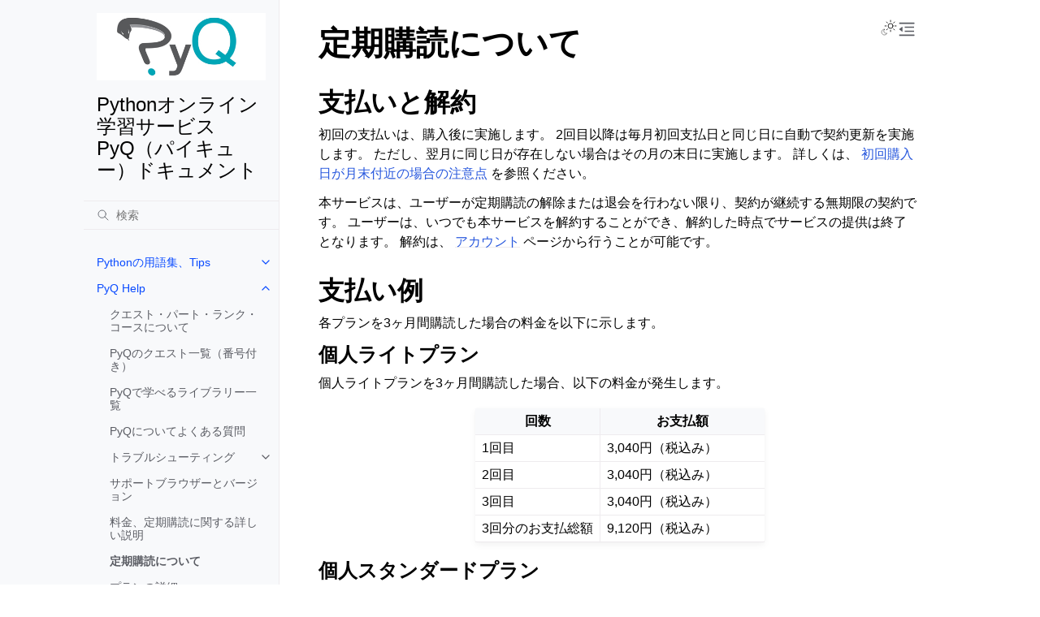

--- FILE ---
content_type: text/html; charset=utf-8
request_url: https://docs.pyq.jp/help/payment_examples
body_size: 13075
content:
<!doctype html>
<html class="no-js" lang="ja" data-content_root="../">
  <head><meta charset="utf-8">
    <meta name="viewport" content="width=device-width,initial-scale=1">
    <meta name="color-scheme" content="light dark"><meta name="viewport" content="width=device-width, initial-scale=1" />
<meta content="プログラム言語Pythonをオンラインで学習するプラットフォーム、PyQ（パイキュー）のヘルプドキュメントです。PyQの使用方法やプランの説明の他、Python用語集・Pythonプログラミングtipsとして活用できます。" name="description" />
<meta content="PyQ,Python,Python学習,Python用語集,プログラミング学習,Python Tips,パイキュー" name="keywords" />
<meta property="og:title" content="定期購読について" />
<meta property="og:type" content="website" />
<meta property="og:url" content="https://docs.pyq.jp/help/payment_examples.html" />
<meta property="og:site_name" content="PyQ" />
<meta property="og:description" content="支払いと解約: 初回の支払いは、購入後に実施します。 2回目以降は毎月初回支払日と同じ日に自動で契約更新を実施します。 ただし、翌月に同じ日が存在しない場合はその月の末日に実施します。 詳しくは、 初回購入日が月末付近の場合の注意点 を参照ください。 本サービスは、ユーザーが定期購読の解除または退会を行わない限り、契約が継続する無期限の契約です。 ユーザーは、いつでも本サービスを解約すること..." />
<meta property="og:image:width" content="1146" />
<meta property="og:image:height" content="600" />
<meta property="og:image" content="https://docs.pyq.jp/_images/social_previews/summary_help_payment_examples_e5fb9d5e.png" />
<meta property="og:image:alt" content="支払いと解約: 初回の支払いは、購入後に実施します。 2回目以降は毎月初回支払日と同じ日に自動で契約更新を実施します。 ただし、翌月に同じ日が存在しない場合はその月の末日に実施します。 詳しくは、 初回購入日が月末付近の場合の注意点 を参照ください。 本サービスは、ユーザーが定期購読の解除または退会を行わない限り、契約が継続する無期限の契約です。 ユーザーは、いつでも本サービスを解約すること..." />
<meta name="twitter:card" content="summary_large_image" />
<link rel="index" title="索引" href="../genindex.html"><link rel="search" title="検索" href="../search.html"><link rel="next" title="プランの詳細" href="plan.html"><link rel="prev" title="料金、定期購読に関する詳しい説明" href="payment.html">
        <link rel="prefetch" href="../_static/logo_medium.jpg" as="image">

    <link rel="shortcut icon" href="../_static/favicon.ico"><!-- Generated with Sphinx 8.1.3 and Furo 2025.12.19 -->
        <title>定期購読について - Pythonオンライン学習サービス PyQ（パイキュー）ドキュメント</title>
      <link rel="stylesheet" type="text/css" href="../_static/pygments.css?v=03e43079" />
    <link rel="stylesheet" type="text/css" href="../_static/styles/furo.css?v=7bdb33bb" />
    <link rel="stylesheet" type="text/css" href="../_static/copybutton.css?v=76b2166b" />
    <link rel="stylesheet" type="text/css" href="../_static/sphinx-design.min.css?v=95c83b7e" />
    <link rel="stylesheet" type="text/css" href="../_static/styles/furo-extensions.css?v=8dab3a3b" />
    <link rel="stylesheet" type="text/css" href="https://cdnjs.cloudflare.com/ajax/libs/font-awesome/6.7.2/css/all.min.css" />
    <link rel="stylesheet" href="../_static/custom.css" type="text/css">
    
    


<style>
  body {
    --color-code-background: #eeffcc;
  --color-code-foreground: black;
  
  }
  @media not print {
    body[data-theme="dark"] {
      --color-code-background: #202020;
  --color-code-foreground: #d0d0d0;
  
    }
    @media (prefers-color-scheme: dark) {
      body:not([data-theme="light"]) {
        --color-code-background: #202020;
  --color-code-foreground: #d0d0d0;
  
      }
    }
  }
</style></head>
  <body>
    
    <script>
      document.body.dataset.theme = localStorage.getItem("theme") || "auto";
    </script>
    

<svg xmlns="http://www.w3.org/2000/svg" style="display: none;">
  <symbol id="svg-toc" viewBox="0 0 24 24">
    <title>Contents</title>
    <svg stroke="currentColor" fill="currentColor" stroke-width="0" viewBox="0 0 1024 1024">
      <path d="M408 442h480c4.4 0 8-3.6 8-8v-56c0-4.4-3.6-8-8-8H408c-4.4 0-8 3.6-8 8v56c0 4.4 3.6 8 8 8zm-8 204c0 4.4 3.6 8 8 8h480c4.4 0 8-3.6 8-8v-56c0-4.4-3.6-8-8-8H408c-4.4 0-8 3.6-8 8v56zm504-486H120c-4.4 0-8 3.6-8 8v56c0 4.4 3.6 8 8 8h784c4.4 0 8-3.6 8-8v-56c0-4.4-3.6-8-8-8zm0 632H120c-4.4 0-8 3.6-8 8v56c0 4.4 3.6 8 8 8h784c4.4 0 8-3.6 8-8v-56c0-4.4-3.6-8-8-8zM115.4 518.9L271.7 642c5.8 4.6 14.4.5 14.4-6.9V388.9c0-7.4-8.5-11.5-14.4-6.9L115.4 505.1a8.74 8.74 0 0 0 0 13.8z"/>
    </svg>
  </symbol>
  <symbol id="svg-menu" viewBox="0 0 24 24">
    <title>Menu</title>
    <svg xmlns="http://www.w3.org/2000/svg" viewBox="0 0 24 24" fill="none" stroke="currentColor"
      stroke-width="2" stroke-linecap="round" stroke-linejoin="round" class="feather-menu">
      <line x1="3" y1="12" x2="21" y2="12"></line>
      <line x1="3" y1="6" x2="21" y2="6"></line>
      <line x1="3" y1="18" x2="21" y2="18"></line>
    </svg>
  </symbol>
  <symbol id="svg-arrow-right" viewBox="0 0 24 24">
    <title>Expand</title>
    <svg xmlns="http://www.w3.org/2000/svg" viewBox="0 0 24 24" fill="none" stroke="currentColor"
      stroke-width="2" stroke-linecap="round" stroke-linejoin="round" class="feather-chevron-right">
      <polyline points="9 18 15 12 9 6"></polyline>
    </svg>
  </symbol>
  <symbol id="svg-sun" viewBox="0 0 24 24">
    <title>Light mode</title>
    <svg xmlns="http://www.w3.org/2000/svg" viewBox="0 0 24 24" fill="none" stroke="currentColor"
      stroke-width="1" stroke-linecap="round" stroke-linejoin="round" class="feather-sun">
      <circle cx="12" cy="12" r="5"></circle>
      <line x1="12" y1="1" x2="12" y2="3"></line>
      <line x1="12" y1="21" x2="12" y2="23"></line>
      <line x1="4.22" y1="4.22" x2="5.64" y2="5.64"></line>
      <line x1="18.36" y1="18.36" x2="19.78" y2="19.78"></line>
      <line x1="1" y1="12" x2="3" y2="12"></line>
      <line x1="21" y1="12" x2="23" y2="12"></line>
      <line x1="4.22" y1="19.78" x2="5.64" y2="18.36"></line>
      <line x1="18.36" y1="5.64" x2="19.78" y2="4.22"></line>
    </svg>
  </symbol>
  <symbol id="svg-moon" viewBox="0 0 24 24">
    <title>Dark mode</title>
    <svg xmlns="http://www.w3.org/2000/svg" viewBox="0 0 24 24" fill="none" stroke="currentColor"
      stroke-width="1" stroke-linecap="round" stroke-linejoin="round" class="icon-tabler-moon">
      <path stroke="none" d="M0 0h24v24H0z" fill="none" />
      <path d="M12 3c.132 0 .263 0 .393 0a7.5 7.5 0 0 0 7.92 12.446a9 9 0 1 1 -8.313 -12.454z" />
    </svg>
  </symbol>
  <symbol id="svg-sun-with-moon" viewBox="0 0 24 24">
    <title>Auto light/dark, in light mode</title>
    <svg xmlns="http://www.w3.org/2000/svg" viewBox="0 0 24 24" fill="none" stroke="currentColor"
      stroke-width="1" stroke-linecap="round" stroke-linejoin="round"
      class="icon-custom-derived-from-feather-sun-and-tabler-moon">
      <path style="opacity: 50%" d="M 5.411 14.504 C 5.471 14.504 5.532 14.504 5.591 14.504 C 3.639 16.319 4.383 19.569 6.931 20.352 C 7.693 20.586 8.512 20.551 9.25 20.252 C 8.023 23.207 4.056 23.725 2.11 21.184 C 0.166 18.642 1.702 14.949 4.874 14.536 C 5.051 14.512 5.231 14.5 5.411 14.5 L 5.411 14.504 Z"/>
      <line x1="14.5" y1="3.25" x2="14.5" y2="1.25"/>
      <line x1="14.5" y1="15.85" x2="14.5" y2="17.85"/>
      <line x1="10.044" y1="5.094" x2="8.63" y2="3.68"/>
      <line x1="19" y1="14.05" x2="20.414" y2="15.464"/>
      <line x1="8.2" y1="9.55" x2="6.2" y2="9.55"/>
      <line x1="20.8" y1="9.55" x2="22.8" y2="9.55"/>
      <line x1="10.044" y1="14.006" x2="8.63" y2="15.42"/>
      <line x1="19" y1="5.05" x2="20.414" y2="3.636"/>
      <circle cx="14.5" cy="9.55" r="3.6"/>
    </svg>
  </symbol>
  <symbol id="svg-moon-with-sun" viewBox="0 0 24 24">
    <title>Auto light/dark, in dark mode</title>
    <svg xmlns="http://www.w3.org/2000/svg" viewBox="0 0 24 24" fill="none" stroke="currentColor"
      stroke-width="1" stroke-linecap="round" stroke-linejoin="round"
      class="icon-custom-derived-from-feather-sun-and-tabler-moon">
      <path d="M 8.282 7.007 C 8.385 7.007 8.494 7.007 8.595 7.007 C 5.18 10.184 6.481 15.869 10.942 17.24 C 12.275 17.648 13.706 17.589 15 17.066 C 12.851 22.236 5.91 23.143 2.505 18.696 C -0.897 14.249 1.791 7.786 7.342 7.063 C 7.652 7.021 7.965 7 8.282 7 L 8.282 7.007 Z"/>
      <line style="opacity: 50%" x1="18" y1="3.705" x2="18" y2="2.5"/>
      <line style="opacity: 50%" x1="18" y1="11.295" x2="18" y2="12.5"/>
      <line style="opacity: 50%" x1="15.316" y1="4.816" x2="14.464" y2="3.964"/>
      <line style="opacity: 50%" x1="20.711" y1="10.212" x2="21.563" y2="11.063"/>
      <line style="opacity: 50%" x1="14.205" y1="7.5" x2="13.001" y2="7.5"/>
      <line style="opacity: 50%" x1="21.795" y1="7.5" x2="23" y2="7.5"/>
      <line style="opacity: 50%" x1="15.316" y1="10.184" x2="14.464" y2="11.036"/>
      <line style="opacity: 50%" x1="20.711" y1="4.789" x2="21.563" y2="3.937"/>
      <circle style="opacity: 50%" cx="18" cy="7.5" r="2.169"/>
    </svg>
  </symbol>
  <symbol id="svg-pencil" viewBox="0 0 24 24">
    <svg xmlns="http://www.w3.org/2000/svg" viewBox="0 0 24 24" fill="none" stroke="currentColor"
      stroke-width="1" stroke-linecap="round" stroke-linejoin="round" class="icon-tabler-pencil-code">
      <path d="M4 20h4l10.5 -10.5a2.828 2.828 0 1 0 -4 -4l-10.5 10.5v4" />
      <path d="M13.5 6.5l4 4" />
      <path d="M20 21l2 -2l-2 -2" />
      <path d="M17 17l-2 2l2 2" />
    </svg>
  </symbol>
  <symbol id="svg-eye" viewBox="0 0 24 24">
    <svg xmlns="http://www.w3.org/2000/svg" viewBox="0 0 24 24" fill="none" stroke="currentColor"
      stroke-width="1" stroke-linecap="round" stroke-linejoin="round" class="icon-tabler-eye-code">
      <path stroke="none" d="M0 0h24v24H0z" fill="none" />
      <path d="M10 12a2 2 0 1 0 4 0a2 2 0 0 0 -4 0" />
      <path
        d="M11.11 17.958c-3.209 -.307 -5.91 -2.293 -8.11 -5.958c2.4 -4 5.4 -6 9 -6c3.6 0 6.6 2 9 6c-.21 .352 -.427 .688 -.647 1.008" />
      <path d="M20 21l2 -2l-2 -2" />
      <path d="M17 17l-2 2l2 2" />
    </svg>
  </symbol>
</svg>

<input type="checkbox" class="sidebar-toggle" name="__navigation" id="__navigation" aria-label="Toggle site navigation sidebar">
<input type="checkbox" class="sidebar-toggle" name="__toc" id="__toc" aria-label="Toggle table of contents sidebar">
<label class="overlay sidebar-overlay" for="__navigation"></label>
<label class="overlay toc-overlay" for="__toc"></label>

<a class="skip-to-content muted-link" href="#furo-main-content">Skip to content</a>



<div class="page">
  <header class="mobile-header">
    <div class="header-left">
      <label class="nav-overlay-icon" for="__navigation">
        <span class="icon"><svg><use href="#svg-menu"></use></svg></span>
      </label>
    </div>
    <div class="header-center">
      <a href="../index.html"><div class="brand">Pythonオンライン学習サービス PyQ（パイキュー）ドキュメント</div></a>
    </div>
    <div class="header-right">
      <div class="theme-toggle-container theme-toggle-header">
        <button class="theme-toggle" aria-label="Toggle Light / Dark / Auto color theme">
          <svg class="theme-icon-when-auto-light"><use href="#svg-sun-with-moon"></use></svg>
          <svg class="theme-icon-when-auto-dark"><use href="#svg-moon-with-sun"></use></svg>
          <svg class="theme-icon-when-dark"><use href="#svg-moon"></use></svg>
          <svg class="theme-icon-when-light"><use href="#svg-sun"></use></svg>
        </button>
      </div>
      <label class="toc-overlay-icon toc-header-icon" for="__toc">
        <span class="icon"><svg><use href="#svg-toc"></use></svg></span>
      </label>
    </div>
  </header>
  <aside class="sidebar-drawer">
    <div class="sidebar-container">
      
      <div class="sidebar-sticky"><a class="sidebar-brand" href="../index.html">
  <div class="sidebar-logo-container">
    <img class="sidebar-logo" src="../_static/logo_medium.jpg" alt="Logo"/>
  </div>
  
  <span class="sidebar-brand-text">Pythonオンライン学習サービス PyQ（パイキュー）ドキュメント</span>
  
</a><form class="sidebar-search-container" method="get" action="../search.html" role="search">
  <input class="sidebar-search" placeholder="検索" name="q" aria-label="検索">
  <input type="hidden" name="check_keywords" value="yes">
  <input type="hidden" name="area" value="default">
</form>
<div id="searchbox"></div><div class="sidebar-scroll"><div class="sidebar-tree">
  <ul class="current">
<li class="toctree-l1 has-children"><a class="reference internal" href="../python/index.html">Pythonの用語集、Tips</a><input aria-label="Toggle navigation of Pythonの用語集、Tips" class="toctree-checkbox" id="toctree-checkbox-1" name="toctree-checkbox-1" role="switch" type="checkbox"/><label for="toctree-checkbox-1"><span class="icon"><svg><use href="#svg-arrow-right"></use></svg></span></label><ul>
<li class="toctree-l2 has-children"><a class="reference internal" href="../python/library/index.html">Pythonの基本、全索引</a><input aria-label="Toggle navigation of Pythonの基本、全索引" class="toctree-checkbox" id="toctree-checkbox-2" name="toctree-checkbox-2" role="switch" type="checkbox"/><label for="toctree-checkbox-2"><span class="icon"><svg><use href="#svg-arrow-right"></use></svg></span></label><ul>
<li class="toctree-l3 has-children"><a class="reference internal" href="../python/library/basic.html">基礎知識</a><input aria-label="Toggle navigation of 基礎知識" class="toctree-checkbox" id="toctree-checkbox-3" name="toctree-checkbox-3" role="switch" type="checkbox"/><label for="toctree-checkbox-3"><span class="icon"><svg><use href="#svg-arrow-right"></use></svg></span></label><ul>
<li class="toctree-l4"><a class="reference internal" href="../python/library/install.html">インストール</a></li>
<li class="toctree-l4"><a class="reference internal" href="../python/library/install_m1_mac.html">M1/M2でIntel用ライブラリを利用する手順</a></li>
<li class="toctree-l4"><a class="reference internal" href="../python/library/interactive_mode.html">Pythonの対話モード</a></li>
<li class="toctree-l4"><a class="reference internal" href="../python/library/interactive_mode.html#pyq">PyQのターミナルからの対話モード</a></li>
<li class="toctree-l4"><a class="reference internal" href="../python/library/comment.html">コメント</a></li>
<li class="toctree-l4"><a class="reference internal" href="../python/library/variable.html">変数</a></li>
<li class="toctree-l4"><a class="reference internal" href="../python/library/scope.html">スコープ</a></li>
<li class="toctree-l4"><a class="reference internal" href="../python/library/scope.html#id2">さまざまなスコープと名前空間を参照する</a></li>
<li class="toctree-l4"><a class="reference internal" href="../python/library/namespace.html">名前空間</a></li>
<li class="toctree-l4"><a class="reference internal" href="../python/library/indent.html">インデント</a></li>
<li class="toctree-l4"><a class="reference internal" href="../python/library/block.html">ブロック</a></li>
<li class="toctree-l4"><a class="reference internal" href="../python/library/transaction.html">トランザクション</a></li>
</ul>
</li>
<li class="toctree-l3 has-children"><a class="reference internal" href="../python/library/stdtypes.html">組み込み型や演算子など</a><input aria-label="Toggle navigation of 組み込み型や演算子など" class="toctree-checkbox" id="toctree-checkbox-4" name="toctree-checkbox-4" role="switch" type="checkbox"/><label for="toctree-checkbox-4"><span class="icon"><svg><use href="#svg-arrow-right"></use></svg></span></label><ul>
<li class="toctree-l4"><a class="reference internal" href="../python/library/literal.html">リテラル</a></li>
<li class="toctree-l4"><a class="reference internal" href="../python/library/string.html">文字列</a></li>
<li class="toctree-l4"><a class="reference internal" href="../python/library/num.html">数値リテラル</a></li>
<li class="toctree-l4"><a class="reference internal" href="../python/library/list.html">リスト</a></li>
<li class="toctree-l4"><a class="reference internal" href="../python/library/tuple.html">タプル</a></li>
<li class="toctree-l4"><a class="reference internal" href="../python/library/dict.html">辞書</a></li>
<li class="toctree-l4"><a class="reference internal" href="../python/library/set.html">集合</a></li>
<li class="toctree-l4"><a class="reference internal" href="../python/library/iter.html">イテラブル（Iterable）</a></li>
<li class="toctree-l4"><a class="reference internal" href="../python/library/sequence.html">シーケンス（sequence）</a></li>
<li class="toctree-l4"><a class="reference internal" href="../python/library/concat.html">文字列の結合</a></li>
<li class="toctree-l4"><a class="reference internal" href="../python/library/arithmetic.html">算術</a></li>
<li class="toctree-l4"><a class="reference internal" href="../python/library/comparisons.html">比較演算</a></li>
<li class="toctree-l4"><a class="reference internal" href="../python/library/logical_operation.html">論理演算</a></li>
<li class="toctree-l4"><a class="reference internal" href="../python/library/bitwise_opeartion.html">ビット演算子</a></li>
<li class="toctree-l4"><a class="reference internal" href="../python/library/aggregate.html">集計</a></li>
</ul>
</li>
<li class="toctree-l3 has-children"><a class="reference internal" href="../python/library/stdlib.html">組み込み関数</a><input aria-label="Toggle navigation of 組み込み関数" class="toctree-checkbox" id="toctree-checkbox-5" name="toctree-checkbox-5" role="switch" type="checkbox"/><label for="toctree-checkbox-5"><span class="icon"><svg><use href="#svg-arrow-right"></use></svg></span></label><ul>
<li class="toctree-l4"><a class="reference internal" href="../python/library/input.html">input()</a></li>
<li class="toctree-l4"><a class="reference internal" href="../python/library/print.html">print()</a></li>
<li class="toctree-l4"><a class="reference internal" href="../python/library/sort.html">ソート</a></li>
</ul>
</li>
<li class="toctree-l3 has-children"><a class="reference internal" href="../python/library/controlflow.html">制御フロー</a><input aria-label="Toggle navigation of 制御フロー" class="toctree-checkbox" id="toctree-checkbox-6" name="toctree-checkbox-6" role="switch" type="checkbox"/><label for="toctree-checkbox-6"><span class="icon"><svg><use href="#svg-arrow-right"></use></svg></span></label><ul>
<li class="toctree-l4"><a class="reference internal" href="../python/library/if.html">if文</a></li>
<li class="toctree-l4"><a class="reference internal" href="../python/library/for.html">for文</a></li>
<li class="toctree-l4"><a class="reference internal" href="../python/library/while.html">while文</a></li>
<li class="toctree-l4"><a class="reference internal" href="../python/library/function.html">関数</a></li>
<li class="toctree-l4"><a class="reference internal" href="../python/library/lambda.html">無名関数: ラムダ式</a></li>
</ul>
</li>
<li class="toctree-l3 has-children"><a class="reference internal" href="../python/library/inputoutput.html">入力と出力</a><input aria-label="Toggle navigation of 入力と出力" class="toctree-checkbox" id="toctree-checkbox-7" name="toctree-checkbox-7" role="switch" type="checkbox"/><label for="toctree-checkbox-7"><span class="icon"><svg><use href="#svg-arrow-right"></use></svg></span></label><ul>
<li class="toctree-l4"><a class="reference internal" href="../python/library/file.html">ファイル入出力</a></li>
<li class="toctree-l4"><a class="reference internal" href="../python/library/format.html">文字列フォーマット</a></li>
</ul>
</li>
<li class="toctree-l3 has-children"><a class="reference internal" href="../python/library/modules.html">モジュール</a><input aria-label="Toggle navigation of モジュール" class="toctree-checkbox" id="toctree-checkbox-8" name="toctree-checkbox-8" role="switch" type="checkbox"/><label for="toctree-checkbox-8"><span class="icon"><svg><use href="#svg-arrow-right"></use></svg></span></label><ul>
<li class="toctree-l4"><a class="reference internal" href="../python/library/module.html">モジュール</a></li>
<li class="toctree-l4"><a class="reference internal" href="../python/library/datetime.html">datetime</a></li>
<li class="toctree-l4"><a class="reference internal" href="../python/library/random.html">random</a></li>
</ul>
</li>
<li class="toctree-l3 has-children"><a class="reference internal" href="../python/library/general.html">一般知識</a><input aria-label="Toggle navigation of 一般知識" class="toctree-checkbox" id="toctree-checkbox-9" name="toctree-checkbox-9" role="switch" type="checkbox"/><label for="toctree-checkbox-9"><span class="icon"><svg><use href="#svg-arrow-right"></use></svg></span></label><ul>
<li class="toctree-l4"><a class="reference internal" href="../python/library/re.html">正規表現</a></li>
<li class="toctree-l4"><a class="reference internal" href="../python/library/transaction.html">トランザクション</a></li>
<li class="toctree-l4"><a class="reference internal" href="../python/library/exit.html">exit関数と終了ステータス</a></li>
</ul>
</li>
<li class="toctree-l3"><a class="reference internal" href="../python/library/class.html">オブジェクト指向とクラス</a></li>
<li class="toctree-l3"><a class="reference internal" href="../python/library/generator.html">ジェネレーター</a></li>
<li class="toctree-l3"><a class="reference internal" href="../python/library/relativedelta.html">日付と日付時刻の変更</a></li>
</ul>
</li>
<li class="toctree-l2 has-children"><a class="reference internal" href="../python/error/index.html">Pythonのエラー解説</a><input aria-label="Toggle navigation of Pythonのエラー解説" class="toctree-checkbox" id="toctree-checkbox-10" name="toctree-checkbox-10" role="switch" type="checkbox"/><label for="toctree-checkbox-10"><span class="icon"><svg><use href="#svg-arrow-right"></use></svg></span></label><ul>
<li class="toctree-l3"><a class="reference internal" href="../python/error/error.html">エラーとは</a></li>
<li class="toctree-l3"><a class="reference internal" href="../python/error/SyntaxError.html">構文エラー（SyntaxError）</a></li>
<li class="toctree-l3 has-children"><a class="reference internal" href="../python/error/exceptions.html">例外</a><input aria-label="Toggle navigation of 例外" class="toctree-checkbox" id="toctree-checkbox-11" name="toctree-checkbox-11" role="switch" type="checkbox"/><label for="toctree-checkbox-11"><span class="icon"><svg><use href="#svg-arrow-right"></use></svg></span></label><ul>
<li class="toctree-l4"><a class="reference internal" href="../python/error/NameError.html">NameError</a></li>
<li class="toctree-l4"><a class="reference internal" href="../python/error/IndexError.html">IndexError</a></li>
<li class="toctree-l4"><a class="reference internal" href="../python/error/IndentationError.html">IndentationError</a></li>
<li class="toctree-l4"><a class="reference internal" href="../python/error/ImportError.html">ImportError</a></li>
<li class="toctree-l4"><a class="reference internal" href="../python/error/KeyError.html">KeyError</a></li>
<li class="toctree-l4"><a class="reference internal" href="../python/error/TypeError.html">TypeError</a></li>
</ul>
</li>
</ul>
</li>
<li class="toctree-l2 has-children"><a class="reference internal" href="../python/django/index.html">Djangoに関する説明とガイド</a><input aria-label="Toggle navigation of Djangoに関する説明とガイド" class="toctree-checkbox" id="toctree-checkbox-12" name="toctree-checkbox-12" role="switch" type="checkbox"/><label for="toctree-checkbox-12"><span class="icon"><svg><use href="#svg-arrow-right"></use></svg></span></label><ul>
<li class="toctree-l3"><a class="reference internal" href="../python/django/api_access.html">Web APIへのアクセス方法</a></li>
</ul>
</li>
<li class="toctree-l2 has-children"><a class="reference internal" href="../python/pydata/index.html">データ処理用ライブラリとJupyter Notebook</a><input aria-label="Toggle navigation of データ処理用ライブラリとJupyter Notebook" class="toctree-checkbox" id="toctree-checkbox-13" name="toctree-checkbox-13" role="switch" type="checkbox"/><label for="toctree-checkbox-13"><span class="icon"><svg><use href="#svg-arrow-right"></use></svg></span></label><ul>
<li class="toctree-l3 has-children"><a class="reference internal" href="../python/pydata/jupyter/index.html">Jupyter Notebook &amp; JupyterLab</a><input aria-label="Toggle navigation of Jupyter Notebook &amp; JupyterLab" class="toctree-checkbox" id="toctree-checkbox-14" name="toctree-checkbox-14" role="switch" type="checkbox"/><label for="toctree-checkbox-14"><span class="icon"><svg><use href="#svg-arrow-right"></use></svg></span></label><ul>
<li class="toctree-l4"><a class="reference internal" href="../python/pydata/jupyter/run_button.html">Jupyter Notebookの入力と実行</a></li>
<li class="toctree-l4"><a class="reference internal" href="../python/pydata/jupyter/menu.html">Jupyter Notebookのメニュー紹介</a></li>
<li class="toctree-l4"><a class="reference internal" href="../python/pydata/jupyter/matplotlib.html">Jupyter Notebookにおけるmatplotlib</a></li>
<li class="toctree-l4"><a class="reference internal" href="../python/pydata/jupyter/jupyterlab.html">JupyterLabの使い方</a></li>
</ul>
</li>
<li class="toctree-l3 has-children"><a class="reference internal" href="../python/pydata/pandas/index.html">pandas</a><input aria-label="Toggle navigation of pandas" class="toctree-checkbox" id="toctree-checkbox-15" name="toctree-checkbox-15" role="switch" type="checkbox"/><label for="toctree-checkbox-15"><span class="icon"><svg><use href="#svg-arrow-right"></use></svg></span></label><ul>
<li class="toctree-l4"><a class="reference internal" href="../python/pydata/pandas/python.html">Pythonとデータ分析</a></li>
<li class="toctree-l4"><a class="reference internal" href="../python/pydata/pandas/dataframe.html">DataFrame（データフレーム）</a></li>
<li class="toctree-l4"><a class="reference internal" href="../python/pydata/pandas/series.html">Series（シリーズ）</a></li>
<li class="toctree-l4"><a class="reference internal" href="../python/pydata/pandas/basics.html">pandasの基礎知識</a></li>
<li class="toctree-l4"><a class="reference internal" href="../python/pydata/pandas/read_csv.html">pandasを利用したCSVファイルの読み込み</a></li>
<li class="toctree-l4"><a class="reference internal" href="../python/pydata/pandas/to_csv.html">pandasを利用したファイルへの書き込み</a></li>
<li class="toctree-l4"><a class="reference internal" href="../python/pydata/pandas/json.html">DataFrameのJSONへの変換</a></li>
<li class="toctree-l4"><a class="reference internal" href="../python/pydata/pandas/describe.html">DataFrameのサマリ</a></li>
<li class="toctree-l4"><a class="reference internal" href="../python/pydata/pandas/ddof.html">2種類の標準偏差とpandasのデフォルトの標準偏差について</a></li>
<li class="toctree-l4"><a class="reference internal" href="../python/pydata/pandas/pivot_table.html">DataFrameのクロス集計</a></li>
<li class="toctree-l4"><a class="reference internal" href="../python/pydata/pandas/resample.html">DataFrameの時系列データのリサンプリング</a></li>
<li class="toctree-l4"><a class="reference internal" href="../python/pydata/pandas/corr.html">相関係数</a></li>
<li class="toctree-l4"><a class="reference internal" href="../python/pydata/pandas/dataframegroupby.html">DataFrameGroupBy / SeriesGroupBy</a></li>
</ul>
</li>
<li class="toctree-l3"><a class="reference internal" href="../python/pydata/matplotlib.html">matplotlib</a></li>
<li class="toctree-l3"><a class="reference internal" href="../python/pydata/nan.html">欠損値の処理</a></li>
<li class="toctree-l3 has-children"><a class="reference internal" href="../python/pydata/numpy/index.html">NumPy</a><input aria-label="Toggle navigation of NumPy" class="toctree-checkbox" id="toctree-checkbox-16" name="toctree-checkbox-16" role="switch" type="checkbox"/><label for="toctree-checkbox-16"><span class="icon"><svg><use href="#svg-arrow-right"></use></svg></span></label><ul>
<li class="toctree-l4"><a class="reference internal" href="../python/pydata/numpy/random.html">NumPyの乱数</a></li>
<li class="toctree-l4"><a class="reference internal" href="../python/pydata/numpy/function.html">NumPyのユニバーサル関数以外の主な関数</a></li>
<li class="toctree-l4"><a class="reference internal" href="../python/pydata/numpy/universal_function.html">NumPyの主なユニバーサル関数</a></li>
<li class="toctree-l4"><a class="reference internal" href="../python/pydata/numpy/seed.html">乱数のシード</a></li>
<li class="toctree-l4 has-children"><a class="reference internal" href="../python/pydata/numpy/math/index.html">NumPyの数学用語集</a><input aria-label="Toggle navigation of NumPyの数学用語集" class="toctree-checkbox" id="toctree-checkbox-17" name="toctree-checkbox-17" role="switch" type="checkbox"/><label for="toctree-checkbox-17"><span class="icon"><svg><use href="#svg-arrow-right"></use></svg></span></label><ul>
<li class="toctree-l5"><a class="reference internal" href="../python/pydata/numpy/math/broadcast.html">ブロードキャスト</a></li>
<li class="toctree-l5"><a class="reference internal" href="../python/pydata/numpy/math/const.html">NumPyの定数</a></li>
<li class="toctree-l5"><a class="reference internal" href="../python/pydata/numpy/math/det.html">行列式</a></li>
<li class="toctree-l5"><a class="reference internal" href="../python/pydata/numpy/math/dot.html">内積</a></li>
<li class="toctree-l5"><a class="reference internal" href="../python/pydata/numpy/math/index_ref.html">多次元配列のインデックス参照</a></li>
<li class="toctree-l5"><a class="reference internal" href="../python/pydata/numpy/math/interval.html">区間の記法</a></li>
<li class="toctree-l5"><a class="reference internal" href="../python/pydata/numpy/math/ndarray.html">多次元配列</a></li>
<li class="toctree-l5"><a class="reference internal" href="../python/pydata/numpy/math/norm.html">行列ノルム</a></li>
<li class="toctree-l5"><a class="reference internal" href="../python/pydata/numpy/math/rank.html">行列のランク</a></li>
<li class="toctree-l5"><a class="reference internal" href="../python/pydata/numpy/math/transpose.html">多次元配列の転置</a></li>
</ul>
</li>
</ul>
</li>
<li class="toctree-l3 has-children"><a class="reference internal" href="../python/pydata/scipy/index.html">SciPy</a><input aria-label="Toggle navigation of SciPy" class="toctree-checkbox" id="toctree-checkbox-18" name="toctree-checkbox-18" role="switch" type="checkbox"/><label for="toctree-checkbox-18"><span class="icon"><svg><use href="#svg-arrow-right"></use></svg></span></label><ul>
<li class="toctree-l4"><a class="reference internal" href="../python/pydata/scipy/random_variable.html">SciPy.statsの確率変数</a></li>
<li class="toctree-l4"><a class="reference internal" href="../python/pydata/scipy/ttest.html">推測統計学</a></li>
</ul>
</li>
<li class="toctree-l3"><a class="reference internal" href="../python/pydata/streamlit.html">Streamlit紹介</a></li>
</ul>
</li>
<li class="toctree-l2 has-children"><a class="reference internal" href="../python/machine_learning/index.html">機械学習</a><input aria-label="Toggle navigation of 機械学習" class="toctree-checkbox" id="toctree-checkbox-19" name="toctree-checkbox-19" role="switch" type="checkbox"/><label for="toctree-checkbox-19"><span class="icon"><svg><use href="#svg-arrow-right"></use></svg></span></label><ul>
<li class="toctree-l3"><a class="reference internal" href="../python/machine_learning/machine_learning.html">機械学習について</a></li>
<li class="toctree-l3 has-children"><a class="reference internal" href="../python/machine_learning/model/index.html">予測モデル</a><input aria-label="Toggle navigation of 予測モデル" class="toctree-checkbox" id="toctree-checkbox-20" name="toctree-checkbox-20" role="switch" type="checkbox"/><label for="toctree-checkbox-20"><span class="icon"><svg><use href="#svg-arrow-right"></use></svg></span></label><ul>
<li class="toctree-l4"><a class="reference internal" href="../python/machine_learning/model/logistic_regression.html">ロジスティック回帰</a></li>
<li class="toctree-l4"><a class="reference internal" href="../python/machine_learning/model/decision_tree.html">決定木</a></li>
<li class="toctree-l4"><a class="reference internal" href="../python/machine_learning/model/randomforest.html">ランダムフォレスト</a></li>
<li class="toctree-l4"><a class="reference internal" href="../python/machine_learning/model/svm.html">SVM（サポートベクターマシン）</a></li>
</ul>
</li>
<li class="toctree-l3 has-children"><a class="reference internal" href="../python/machine_learning/glossary/index.html">機械学習の用語集</a><input aria-label="Toggle navigation of 機械学習の用語集" class="toctree-checkbox" id="toctree-checkbox-21" name="toctree-checkbox-21" role="switch" type="checkbox"/><label for="toctree-checkbox-21"><span class="icon"><svg><use href="#svg-arrow-right"></use></svg></span></label><ul>
<li class="toctree-l4"><a class="reference internal" href="../python/machine_learning/glossary/cross_validation.html">クロスバリデーション</a></li>
<li class="toctree-l4"><a class="reference internal" href="../python/machine_learning/glossary/feature_value.html">特徴</a></li>
<li class="toctree-l4"><a class="reference internal" href="../python/machine_learning/glossary/hyperparameter.html">ハイパーパラメーター</a></li>
<li class="toctree-l4"><a class="reference internal" href="../python/machine_learning/glossary/isnull.html">欠測値</a></li>
<li class="toctree-l4"><a class="reference internal" href="../python/machine_learning/glossary/margin.html">マージン最大化</a></li>
<li class="toctree-l4"><a class="reference internal" href="../python/machine_learning/glossary/math_knowledge.html">機械学習で持っておくべき数学的な知識</a></li>
<li class="toctree-l4"><a class="reference internal" href="../python/machine_learning/glossary/overfitting.html">過学習</a></li>
<li class="toctree-l4"><a class="reference internal" href="../python/machine_learning/glossary/preprocessing.html">前処理</a></li>
<li class="toctree-l4"><a class="reference internal" href="../python/machine_learning/glossary/reduction.html">次元削減</a></li>
<li class="toctree-l4"><a class="reference internal" href="../python/machine_learning/glossary/regularization.html">正則化</a></li>
<li class="toctree-l4"><a class="reference internal" href="../python/machine_learning/glossary/scikit_learn.html">scikit-learn</a></li>
<li class="toctree-l4"><a class="reference internal" href="../python/machine_learning/glossary/standarize.html">標準化</a></li>
<li class="toctree-l4"><a class="reference internal" href="../python/machine_learning/glossary/threshold.html">しきい値（閾値）</a></li>
<li class="toctree-l4"><a class="reference internal" href="../python/machine_learning/glossary/train_test_split.html">データ分割</a></li>
<li class="toctree-l4"><a class="reference internal" href="../python/machine_learning/glossary/variable_x.html">変数 X</a></li>
<li class="toctree-l4"><a class="reference internal" href="../python/machine_learning/glossary/variable_y.html">変数 y</a></li>
</ul>
</li>
</ul>
</li>
<li class="toctree-l2 has-children"><a class="reference internal" href="../python/math/index.html">数学の基礎</a><input aria-label="Toggle navigation of 数学の基礎" class="toctree-checkbox" id="toctree-checkbox-22" name="toctree-checkbox-22" role="switch" type="checkbox"/><label for="toctree-checkbox-22"><span class="icon"><svg><use href="#svg-arrow-right"></use></svg></span></label><ul>
<li class="toctree-l3"><a class="reference internal" href="../python/math/math_base.html">数学の基礎知識</a></li>
<li class="toctree-l3"><a class="reference internal" href="../python/math/math_linalg.html">線形代数</a></li>
<li class="toctree-l3"><a class="reference internal" href="../python/math/math_analysis.html">基礎解析</a></li>
<li class="toctree-l3"><a class="reference internal" href="../python/math/math_prob.html">確率と統計</a></li>
</ul>
</li>
<li class="toctree-l2 has-children"><a class="reference internal" href="../python/math_opt/index.html">数理的アプローチによる問題解決</a><input aria-label="Toggle navigation of 数理的アプローチによる問題解決" class="toctree-checkbox" id="toctree-checkbox-23" name="toctree-checkbox-23" role="switch" type="checkbox"/><label for="toctree-checkbox-23"><span class="icon"><svg><use href="#svg-arrow-right"></use></svg></span></label><ul>
<li class="toctree-l3"><a class="reference internal" href="../python/math_opt/graph.html">グラフ理論とNetworkX</a></li>
<li class="toctree-l3"><a class="reference internal" href="../python/math_opt/nxopt.html">グラフを使った最適化</a></li>
<li class="toctree-l3"><a class="reference internal" href="../python/math_opt/lp.html">数理最適化とは</a></li>
<li class="toctree-l3"><a class="reference internal" href="../python/math_opt/lp.html#id2">線形最適化とは</a></li>
<li class="toctree-l3"><a class="reference internal" href="../python/math_opt/python_mip.html">Python-MIPによるモデル作成方法</a></li>
<li class="toctree-l3"><a class="reference internal" href="../python/math_opt/dual.html">双対問題</a></li>
<li class="toctree-l3"><a class="reference internal" href="../python/math_opt/pdopt.html">データ分析と最適化</a></li>
<li class="toctree-l3"><a class="reference internal" href="../python/math_opt/mip.html">組合せ最適化とは</a></li>
<li class="toctree-l3"><a class="reference internal" href="../python/math_opt/pulp.html">PuLPによるモデル作成方法</a></li>
</ul>
</li>
</ul>
</li>
<li class="toctree-l1 current has-children"><a class="reference internal" href="index.html">PyQ Help</a><input aria-label="Toggle navigation of PyQ Help" checked="" class="toctree-checkbox" id="toctree-checkbox-24" name="toctree-checkbox-24" role="switch" type="checkbox"/><label for="toctree-checkbox-24"><span class="icon"><svg><use href="#svg-arrow-right"></use></svg></span></label><ul class="current">
<li class="toctree-l2"><a class="reference internal" href="contents.html">クエスト・パート・ランク・コースについて</a></li>
<li class="toctree-l2"><a class="reference internal" href="list.html">PyQのクエスト一覧（番号付き）</a></li>
<li class="toctree-l2"><a class="reference internal" href="libs.html">PyQで学べるライブラリー一覧</a></li>
<li class="toctree-l2"><a class="reference internal" href="general.html">PyQについてよくある質問</a></li>
<li class="toctree-l2 has-children"><a class="reference internal" href="troubleshooting.html">トラブルシューティング</a><input aria-label="Toggle navigation of トラブルシューティング" class="toctree-checkbox" id="toctree-checkbox-25" name="toctree-checkbox-25" role="switch" type="checkbox"/><label for="toctree-checkbox-25"><span class="icon"><svg><use href="#svg-arrow-right"></use></svg></span></label><ul>
<li class="toctree-l3"><a class="reference internal" href="trouble/login.html">アカウント登録、ログインのトラブル</a></li>
<li class="toctree-l3"><a class="reference internal" href="trouble/editor.html">PyQ環境でのトラブル</a></li>
<li class="toctree-l3 has-children"><a class="reference internal" href="trouble/coding.html">実装時のトラブル</a><input aria-label="Toggle navigation of 実装時のトラブル" class="toctree-checkbox" id="toctree-checkbox-26" name="toctree-checkbox-26" role="switch" type="checkbox"/><label for="toctree-checkbox-26"><span class="icon"><svg><use href="#svg-arrow-right"></use></svg></span></label><ul class="simple">
</ul>
</li>
<li class="toctree-l3"><a class="reference internal" href="trouble/course.html">コース選択のトラブル</a></li>
</ul>
</li>
<li class="toctree-l2"><a class="reference internal" href="supported_browsers.html">サポートブラウザーとバージョン</a></li>
<li class="toctree-l2"><a class="reference internal" href="payment.html">料金、定期購読に関する詳しい説明</a></li>
<li class="toctree-l2 current current-page"><a class="current reference internal" href="#">定期購読について</a></li>
<li class="toctree-l2"><a class="reference internal" href="plan.html">プランの詳細</a></li>
<li class="toctree-l2"><a class="reference internal" href="python_support.html">Python学習サポートについて</a></li>
<li class="toctree-l2"><a class="reference internal" href="campaign.html">PyQキャンペーンコードの利用方法</a></li>
<li class="toctree-l2"><a class="reference internal" href="feedback.html">フィードバックを行うには</a></li>
<li class="toctree-l2"><a class="reference internal" href="sns.html">SNS、外部サービスへのPyQ利用に関して</a></li>
<li class="toctree-l2"><a class="reference internal" href="collaboration_books.html">PyQでコラボレーションしている書籍一覧</a></li>
<li class="toctree-l2"><a class="reference internal" href="pyq_interpreter.html">PyQで対話モードを利用する方法</a></li>
<li class="toctree-l2 has-children"><a class="reference internal" href="quest/index.html">PyQ クエスト Help</a><input aria-label="Toggle navigation of PyQ クエスト Help" class="toctree-checkbox" id="toctree-checkbox-27" name="toctree-checkbox-27" role="switch" type="checkbox"/><label for="toctree-checkbox-27"><span class="icon"><svg><use href="#svg-arrow-right"></use></svg></span></label><ul>
<li class="toctree-l3 has-children"><a class="reference internal" href="quest/quest_help_operation.html">PyQの操作に関する質問</a><input aria-label="Toggle navigation of PyQの操作に関する質問" class="toctree-checkbox" id="toctree-checkbox-28" name="toctree-checkbox-28" role="switch" type="checkbox"/><label for="toctree-checkbox-28"><span class="icon"><svg><use href="#svg-arrow-right"></use></svg></span></label><ul>
<li class="toctree-l4"><a class="reference internal" href="quest/quest_help_operation_return.html">前の問題に戻る</a></li>
<li class="toctree-l4"><a class="reference internal" href="quest/quest_help_operation_reset.html">学習履歴をリセットしたい</a></li>
<li class="toctree-l4"><a class="reference internal" href="quest/quest_help_operation_memo.html">理解度を設定する</a></li>
<li class="toctree-l4"><a class="reference internal" href="quest/quest_help_operation_memo.html#id2">学習ノート</a></li>
</ul>
</li>
<li class="toctree-l3"><a class="reference internal" href="quest/quest_help_error_handling.html">PyQの不具合に関する質問</a></li>
<li class="toctree-l3"><a class="reference internal" href="quest/quest_help_syakyo.html">写経を行ったのに実行できない場合の確認箇所</a></li>
<li class="toctree-l3"><a class="reference internal" href="quest/quest_help_shortcut.html">ショートカット</a></li>
<li class="toctree-l3"><a class="reference internal" href="quest/quest_help_complement.html">エディタの補完機能</a></li>
<li class="toctree-l3"><a class="reference internal" href="quest/quest_help_birthday.html">年齢の求め方</a></li>
<li class="toctree-l3"><a class="reference internal" href="quest/quest_help_strftime_strptime.html">strftimeとstrptimeの違いは何でしょうか？</a></li>
<li class="toctree-l3"><a class="reference internal" href="quest/quest_multiple_comments.html">複数行コメントの付け方</a></li>
</ul>
</li>
<li class="toctree-l2 has-children"><a class="reference internal" href="settings/index.html">PyQのアカウント・チームの設定ヘルプ</a><input aria-label="Toggle navigation of PyQのアカウント・チームの設定ヘルプ" class="toctree-checkbox" id="toctree-checkbox-29" name="toctree-checkbox-29" role="switch" type="checkbox"/><label for="toctree-checkbox-29"><span class="icon"><svg><use href="#svg-arrow-right"></use></svg></span></label><ul>
<li class="toctree-l3"><a class="reference internal" href="settings/team/notifications.html">チームの通知設定</a></li>
</ul>
</li>
</ul>
</li>
<li class="toctree-l1 has-children"><a class="reference internal" href="../column/index.html">コラム</a><input aria-label="Toggle navigation of コラム" class="toctree-checkbox" id="toctree-checkbox-30" name="toctree-checkbox-30" role="switch" type="checkbox"/><label for="toctree-checkbox-30"><span class="icon"><svg><use href="#svg-arrow-right"></use></svg></span></label><ul>
<li class="toctree-l2"><a class="reference internal" href="../column/python.html">Pythonの紹介</a></li>
<li class="toctree-l2"><a class="reference internal" href="../column/syakyo.html">写経とは</a></li>
<li class="toctree-l2 has-children"><a class="reference internal" href="../column/qa/index.html">質問と回答のコラム</a><input aria-label="Toggle navigation of 質問と回答のコラム" class="toctree-checkbox" id="toctree-checkbox-31" name="toctree-checkbox-31" role="switch" type="checkbox"/><label for="toctree-checkbox-31"><span class="icon"><svg><use href="#svg-arrow-right"></use></svg></span></label><ul>
<li class="toctree-l3"><a class="reference internal" href="../column/qa/markdown.html">質問、回答画面で使える記法</a></li>
<li class="toctree-l3"><a class="reference internal" href="../column/qa/question.html">質問のコツ</a></li>
<li class="toctree-l3"><a class="reference internal" href="../column/qa/answer.html">回答のコツ</a></li>
</ul>
</li>
<li class="toctree-l2"><a class="reference internal" href="../column/learning_curve.html">プログラミング学習について</a></li>
<li class="toctree-l2"><a class="reference internal" href="../column/path.html">パス</a></li>
<li class="toctree-l2"><a class="reference internal" href="../column/basic_unix_command.html">基本的なUnix/Linuxコマンド</a></li>
<li class="toctree-l2"><a class="reference internal" href="../column/module_object_method.html">モジュール・オブジェクト・メソッドの関係</a></li>
<li class="toctree-l2"><a class="reference internal" href="../column/symbols.html">Pythonプログラムで使われる記号と読み方</a></li>
<li class="toctree-l2 has-children"><a class="reference internal" href="../column/github/index.html">GitHub</a><input aria-label="Toggle navigation of GitHub" class="toctree-checkbox" id="toctree-checkbox-32" name="toctree-checkbox-32" role="switch" type="checkbox"/><label for="toctree-checkbox-32"><span class="icon"><svg><use href="#svg-arrow-right"></use></svg></span></label><ul>
<li class="toctree-l3"><a class="reference internal" href="../column/github/create_account.html">GitHubにアカウントを作ろう</a></li>
<li class="toctree-l3"><a class="reference internal" href="../column/github/repository.html">リポジトリー</a></li>
<li class="toctree-l3"><a class="reference internal" href="../column/github/branch.html">ブランチ</a></li>
<li class="toctree-l3"><a class="reference internal" href="../column/github/commit.html">コミット</a></li>
<li class="toctree-l3"><a class="reference internal" href="../column/github/pullrequest.html">Pull Request</a></li>
</ul>
</li>
<li class="toctree-l2"><a class="reference internal" href="../column/crawler.html">スクレイピング、クローリングする時の注意点</a></li>
<li class="toctree-l2"><a class="reference internal" href="../column/web.html">Webの技術について</a></li>
<li class="toctree-l2"><a class="reference internal" href="../column/sql.html">SQL文法</a></li>
<li class="toctree-l2"><a class="reference internal" href="../column/sqlalchemy_orm.html">SQLAlchemyとORM について</a></li>
<li class="toctree-l2"><a class="reference internal" href="../column/python_exam_basic.html">Python 3 エンジニア認定基礎試験 PyQクエスト対応</a></li>
<li class="toctree-l2"><a class="reference internal" href="../column/python_exam_pydata.html">Python 3 エンジニア認定データ分析試験 PyQクエスト対応</a></li>
<li class="toctree-l2"><a class="reference internal" href="../column/python_exam_practice.html">Python 3 エンジニア認定実践試験 PyQクエスト対応</a></li>
<li class="toctree-l2"><a class="reference internal" href="../column/pep8.html">コーディング規約とPEP 8</a></li>
<li class="toctree-l2"><a class="reference internal" href="../column/room_count.html">統計量のクラスの説明</a></li>
<li class="toctree-l2"><a class="reference internal" href="../column/do_it_yourself.html">応用力をつける学習方法の紹介</a></li>
<li class="toctree-l2"><a class="reference internal" href="../column/fire.html">Python Fireについて</a></li>
</ul>
</li>
<li class="toctree-l1 has-children"><a class="reference internal" href="../guide/index.html">ガイド</a><input aria-label="Toggle navigation of ガイド" class="toctree-checkbox" id="toctree-checkbox-33" name="toctree-checkbox-33" role="switch" type="checkbox"/><label for="toctree-checkbox-33"><span class="icon"><svg><use href="#svg-arrow-right"></use></svg></span></label><ul>
<li class="toctree-l2"><a class="reference internal" href="../guide/followup_guide.html">チームメンバーのフォローアップガイド</a></li>
<li class="toctree-l2"><a class="reference internal" href="../guide/followup_members.html">学習メンバー向けチーム学習のススメ</a></li>
<li class="toctree-l2"><a class="reference internal" href="../guide/python_exam.html">Pythonの資格を取りたい方へ</a></li>
</ul>
</li>
<li class="toctree-l1 has-children"><a class="reference internal" href="../professional/index.html">プロフェッショナルに必要なもの</a><input aria-label="Toggle navigation of プロフェッショナルに必要なもの" class="toctree-checkbox" id="toctree-checkbox-34" name="toctree-checkbox-34" role="switch" type="checkbox"/><label for="toctree-checkbox-34"><span class="icon"><svg><use href="#svg-arrow-right"></use></svg></span></label><ul>
<li class="toctree-l2"><a class="reference internal" href="../professional/professional_conduct.html">プロの所作</a></li>
<li class="toctree-l2"><a class="reference internal" href="../professional/professional_skill.html">プロのスキル（準備中）</a></li>
</ul>
</li>
</ul>
<ul>
<li class="toctree-l1 has-children"><a class="reference internal" href="../change_log/index.html">PyQ コンテンツ更新履歴</a><input aria-label="Toggle navigation of PyQ コンテンツ更新履歴" class="toctree-checkbox" id="toctree-checkbox-35" name="toctree-checkbox-35" role="switch" type="checkbox"/><label for="toctree-checkbox-35"><span class="icon"><svg><use href="#svg-arrow-right"></use></svg></span></label><ul>
<li class="toctree-l2"><a class="reference internal" href="../change_log/20260114.html">2026-01-14: コンテンツ更新履歴</a></li>
<li class="toctree-l2 has-children"><a class="reference internal" href="../change_log/2025/index.html">PyQ 更新履歴 2025年</a><input aria-label="Toggle navigation of PyQ 更新履歴 2025年" class="toctree-checkbox" id="toctree-checkbox-36" name="toctree-checkbox-36" role="switch" type="checkbox"/><label for="toctree-checkbox-36"><span class="icon"><svg><use href="#svg-arrow-right"></use></svg></span></label><ul>
<li class="toctree-l3"><a class="reference internal" href="../change_log/2025/20251218.html">2025-12-18: コンテンツ更新履歴</a></li>
<li class="toctree-l3"><a class="reference internal" href="../change_log/2025/20250917.html">2025-09-17: コンテンツ更新履歴</a></li>
</ul>
</li>
<li class="toctree-l2 has-children"><a class="reference internal" href="../change_log/2024/index.html">PyQ 更新履歴 2024年</a><input aria-label="Toggle navigation of PyQ 更新履歴 2024年" class="toctree-checkbox" id="toctree-checkbox-37" name="toctree-checkbox-37" role="switch" type="checkbox"/><label for="toctree-checkbox-37"><span class="icon"><svg><use href="#svg-arrow-right"></use></svg></span></label><ul>
<li class="toctree-l3"><a class="reference internal" href="../change_log/2024/20241205.html">2024-12-05: コンテンツ更新履歴</a></li>
<li class="toctree-l3"><a class="reference internal" href="../change_log/2024/20241016.html">2024-10-16: コンテンツ更新履歴</a></li>
<li class="toctree-l3"><a class="reference internal" href="../change_log/2024/20240918.html">2024-09-18: コンテンツ更新履歴</a></li>
<li class="toctree-l3"><a class="reference internal" href="../change_log/2024/20240717.html">2024-07-17: コンテンツ更新履歴</a></li>
<li class="toctree-l3"><a class="reference internal" href="../change_log/2024/20240704.html">2024-07-04: コンテンツ更新履歴</a></li>
<li class="toctree-l3"><a class="reference internal" href="../change_log/2024/20240618.html">2024-06-18: コンテンツ更新履歴</a></li>
<li class="toctree-l3"><a class="reference internal" href="../change_log/2024/20240501.html">2024-05-01: コンテンツ更新履歴</a></li>
<li class="toctree-l3"><a class="reference internal" href="../change_log/2024/20240417.html">2024-04-17: コンテンツ更新履歴</a></li>
<li class="toctree-l3"><a class="reference internal" href="../change_log/2024/20240214.html">2024-02-14: コンテンツ更新履歴</a></li>
<li class="toctree-l3"><a class="reference internal" href="../change_log/2024/20240122.html">2024-01-22: コンテンツ更新履歴</a></li>
</ul>
</li>
<li class="toctree-l2 has-children"><a class="reference internal" href="../change_log/2023/index.html">PyQ 更新履歴 2023年</a><input aria-label="Toggle navigation of PyQ 更新履歴 2023年" class="toctree-checkbox" id="toctree-checkbox-38" name="toctree-checkbox-38" role="switch" type="checkbox"/><label for="toctree-checkbox-38"><span class="icon"><svg><use href="#svg-arrow-right"></use></svg></span></label><ul>
<li class="toctree-l3"><a class="reference internal" href="../change_log/2023/20231129.html">2023-11-29: コンテンツ更新履歴</a></li>
<li class="toctree-l3"><a class="reference internal" href="../change_log/2023/20231115.html">2023-11-15: コンテンツ更新履歴</a></li>
<li class="toctree-l3"><a class="reference internal" href="../change_log/2023/20231030.html">2023-10-30: コンテンツ更新履歴</a></li>
<li class="toctree-l3"><a class="reference internal" href="../change_log/2023/20230920.html">2023-09-20: コンテンツ更新履歴</a></li>
<li class="toctree-l3"><a class="reference internal" href="../change_log/2023/20230706.html">2023-07-06: コンテンツ更新履歴</a></li>
<li class="toctree-l3"><a class="reference internal" href="../change_log/2023/20230705.html">2023-07-05: コンテンツ更新履歴</a></li>
<li class="toctree-l3"><a class="reference internal" href="../change_log/2023/20230522.html">2023-05-22: コンテンツ更新履歴</a></li>
<li class="toctree-l3"><a class="reference internal" href="../change_log/2023/20230510.html">2023-05-10: コンテンツ更新履歴</a></li>
<li class="toctree-l3"><a class="reference internal" href="../change_log/2023/20230405.html">2023-04-05: コンテンツ更新履歴</a></li>
<li class="toctree-l3"><a class="reference internal" href="../change_log/2023/20230315.html">2023-03-15: コンテンツ更新履歴</a></li>
<li class="toctree-l3"><a class="reference internal" href="../change_log/2023/20230313.html">2023-03-13: コンテンツ更新履歴</a></li>
<li class="toctree-l3"><a class="reference internal" href="../change_log/2023/20230302.html">2023-03-02: コンテンツ更新履歴</a></li>
<li class="toctree-l3"><a class="reference internal" href="../change_log/2023/20230124.html">2023-01-24: コンテンツ更新履歴</a></li>
</ul>
</li>
<li class="toctree-l2 has-children"><a class="reference internal" href="../change_log/2022/index.html">PyQ 更新履歴 2022年</a><input aria-label="Toggle navigation of PyQ 更新履歴 2022年" class="toctree-checkbox" id="toctree-checkbox-39" name="toctree-checkbox-39" role="switch" type="checkbox"/><label for="toctree-checkbox-39"><span class="icon"><svg><use href="#svg-arrow-right"></use></svg></span></label><ul>
<li class="toctree-l3"><a class="reference internal" href="../change_log/2022/20221221.html">更新履歴　2022-12-21</a></li>
<li class="toctree-l3"><a class="reference internal" href="../change_log/2022/20221214.html">更新履歴　2022-12-14</a></li>
<li class="toctree-l3"><a class="reference internal" href="../change_log/2022/20221026.html">更新履歴　2022-10-26</a></li>
<li class="toctree-l3"><a class="reference internal" href="../change_log/2022/20220928.html">更新履歴　2022-09-28</a></li>
<li class="toctree-l3"><a class="reference internal" href="../change_log/2022/20220907.html">更新履歴　2022-09-07</a></li>
<li class="toctree-l3"><a class="reference internal" href="../change_log/2022/20220824.html">更新履歴　2022-08-24</a></li>
<li class="toctree-l3"><a class="reference internal" href="../change_log/2022/20220727.html">更新履歴　2022-07-27</a></li>
<li class="toctree-l3"><a class="reference internal" href="../change_log/2022/20220713.html">更新履歴　2022-07-13</a></li>
<li class="toctree-l3"><a class="reference internal" href="../change_log/2022/20220629.html">更新履歴　2022-06-29</a></li>
<li class="toctree-l3"><a class="reference internal" href="../change_log/2022/20220420.html">更新履歴　2022-04-20</a></li>
<li class="toctree-l3"><a class="reference internal" href="../change_log/2022/20220404.html">更新履歴　2022-04-04</a></li>
<li class="toctree-l3"><a class="reference internal" href="../change_log/2022/20220309.html">更新履歴　2022-03-09</a></li>
<li class="toctree-l3"><a class="reference internal" href="../change_log/2022/20220302.html">更新履歴　2022-03-02</a></li>
<li class="toctree-l3"><a class="reference internal" href="../change_log/2022/20220216.html">更新履歴　2022-02-16</a></li>
<li class="toctree-l3"><a class="reference internal" href="../change_log/2022/20220203.html">更新履歴　2022-02-03</a></li>
</ul>
</li>
<li class="toctree-l2 has-children"><a class="reference internal" href="../change_log/2021/index.html">PyQ 更新履歴 2021年</a><input aria-label="Toggle navigation of PyQ 更新履歴 2021年" class="toctree-checkbox" id="toctree-checkbox-40" name="toctree-checkbox-40" role="switch" type="checkbox"/><label for="toctree-checkbox-40"><span class="icon"><svg><use href="#svg-arrow-right"></use></svg></span></label><ul>
<li class="toctree-l3"><a class="reference internal" href="../change_log/2021/20211223.html">更新履歴　2021-12-23</a></li>
<li class="toctree-l3"><a class="reference internal" href="../change_log/2021/20211208.html">更新履歴　2021-12-08</a></li>
<li class="toctree-l3"><a class="reference internal" href="../change_log/2021/20211110.html">更新履歴　2021-11-10</a></li>
<li class="toctree-l3"><a class="reference internal" href="../change_log/2021/20211013.html">更新履歴　2021-10-13</a></li>
<li class="toctree-l3"><a class="reference internal" href="../change_log/2021/20210830.html">更新履歴　2021-08-30</a></li>
<li class="toctree-l3"><a class="reference internal" href="../change_log/2021/20210818.html">更新履歴　2021-08-18</a></li>
<li class="toctree-l3"><a class="reference internal" href="../change_log/2021/20210623.html">更新履歴　2021-06-23</a></li>
<li class="toctree-l3"><a class="reference internal" href="../change_log/2021/20210317.html">更新履歴　2021-03-17</a></li>
<li class="toctree-l3"><a class="reference internal" href="../change_log/2021/20210113.html">更新履歴　2021-01-13</a></li>
</ul>
</li>
<li class="toctree-l2 has-children"><a class="reference internal" href="../change_log/2020/index.html">PyQ 更新履歴 2020年</a><input aria-label="Toggle navigation of PyQ 更新履歴 2020年" class="toctree-checkbox" id="toctree-checkbox-41" name="toctree-checkbox-41" role="switch" type="checkbox"/><label for="toctree-checkbox-41"><span class="icon"><svg><use href="#svg-arrow-right"></use></svg></span></label><ul>
<li class="toctree-l3"><a class="reference internal" href="../change_log/2020/20201216.html">更新履歴　2020-12-16</a></li>
<li class="toctree-l3"><a class="reference internal" href="../change_log/2020/20201118.html">更新履歴　2020-11-18</a></li>
<li class="toctree-l3"><a class="reference internal" href="../change_log/2020/20201014.html">更新履歴　2020-10-14</a></li>
<li class="toctree-l3"><a class="reference internal" href="../change_log/2020/20200909.html">更新履歴　2020-09-09</a></li>
<li class="toctree-l3"><a class="reference internal" href="../change_log/2020/20200819.html">更新履歴　2020-08-19</a></li>
<li class="toctree-l3"><a class="reference internal" href="../change_log/2020/20200722.html">更新履歴　2020-07-22</a></li>
<li class="toctree-l3"><a class="reference internal" href="../change_log/2020/20200715.html">更新履歴　2020-07-15</a></li>
<li class="toctree-l3"><a class="reference internal" href="../change_log/2020/20200701.html">更新履歴　2020-07-01</a></li>
<li class="toctree-l3"><a class="reference internal" href="../change_log/2020/20200401.html">更新履歴　2020-04-01</a></li>
<li class="toctree-l3"><a class="reference internal" href="../change_log/2020/20200212.html">更新履歴　2020-02-12</a></li>
</ul>
</li>
<li class="toctree-l2 has-children"><a class="reference internal" href="../change_log/2019/index.html">PyQ 更新履歴 2019年</a><input aria-label="Toggle navigation of PyQ 更新履歴 2019年" class="toctree-checkbox" id="toctree-checkbox-42" name="toctree-checkbox-42" role="switch" type="checkbox"/><label for="toctree-checkbox-42"><span class="icon"><svg><use href="#svg-arrow-right"></use></svg></span></label><ul>
<li class="toctree-l3"><a class="reference internal" href="../change_log/2019/20191218.html">更新履歴　2019-12-18</a></li>
<li class="toctree-l3"><a class="reference internal" href="../change_log/2019/20191127.html">更新履歴　2019-11-27</a></li>
<li class="toctree-l3"><a class="reference internal" href="../change_log/2019/20190828.html">更新履歴　2019-08-28</a></li>
<li class="toctree-l3"><a class="reference internal" href="../change_log/2019/20190724.html">更新履歴　2019-07-24</a></li>
<li class="toctree-l3"><a class="reference internal" href="../change_log/2019/20190618.html">更新履歴　2019-06-18</a></li>
<li class="toctree-l3"><a class="reference internal" href="../change_log/2019/20190415.html">更新履歴　2019-04-15</a></li>
<li class="toctree-l3"><a class="reference internal" href="../change_log/2019/20190327.html">更新履歴　2019-03-27</a></li>
<li class="toctree-l3"><a class="reference internal" href="../change_log/2019/20190227.html">更新履歴　2019-02-27</a></li>
</ul>
</li>
<li class="toctree-l2 has-children"><a class="reference internal" href="../change_log/2018/index.html">PyQ 更新履歴 2018年</a><input aria-label="Toggle navigation of PyQ 更新履歴 2018年" class="toctree-checkbox" id="toctree-checkbox-43" name="toctree-checkbox-43" role="switch" type="checkbox"/><label for="toctree-checkbox-43"><span class="icon"><svg><use href="#svg-arrow-right"></use></svg></span></label><ul>
<li class="toctree-l3"><a class="reference internal" href="../change_log/2018/20181226.html">更新履歴　2018-12-26</a></li>
<li class="toctree-l3"><a class="reference internal" href="../change_log/2018/20181127.html">更新履歴　2018-11-27</a></li>
<li class="toctree-l3"><a class="reference internal" href="../change_log/2018/20180910.html">更新履歴　2018-09-10</a></li>
<li class="toctree-l3"><a class="reference internal" href="../change_log/2018/20180807.html">更新履歴　2018-08-07</a></li>
<li class="toctree-l3"><a class="reference internal" href="../change_log/2018/20180626.html">更新履歴　2018-06-26</a></li>
<li class="toctree-l3"><a class="reference internal" href="../change_log/2018/20180604.html">更新履歴　2018-06-04</a></li>
<li class="toctree-l3"><a class="reference internal" href="../change_log/2018/20180524.html">更新履歴　2018-05-24</a></li>
<li class="toctree-l3"><a class="reference internal" href="../change_log/2018/20180405.html">更新履歴　2018-04-05</a></li>
<li class="toctree-l3"><a class="reference internal" href="../change_log/2018/20180320.html">更新履歴　2018-03-20</a></li>
<li class="toctree-l3"><a class="reference internal" href="../change_log/2018/20180219.html">更新履歴　2018-02-19</a></li>
</ul>
</li>
<li class="toctree-l2 has-children"><a class="reference internal" href="../change_log/2017/index.html">PyQ 更新履歴 2017年</a><input aria-label="Toggle navigation of PyQ 更新履歴 2017年" class="toctree-checkbox" id="toctree-checkbox-44" name="toctree-checkbox-44" role="switch" type="checkbox"/><label for="toctree-checkbox-44"><span class="icon"><svg><use href="#svg-arrow-right"></use></svg></span></label><ul>
<li class="toctree-l3"><a class="reference internal" href="../change_log/2017/20171219.html">更新履歴　2017-12-19</a></li>
<li class="toctree-l3"><a class="reference internal" href="../change_log/2017/20171114.html">更新履歴　2017-11-14</a></li>
<li class="toctree-l3"><a class="reference internal" href="../change_log/2017/20171013.html">更新履歴　2017-10-13</a></li>
<li class="toctree-l3"><a class="reference internal" href="../change_log/2017/20170906.html">更新履歴　2017-09-06</a></li>
<li class="toctree-l3"><a class="reference internal" href="../change_log/2017/20170803.html">更新履歴　2017-08-03</a></li>
<li class="toctree-l3"><a class="reference internal" href="../change_log/2017/20170712.html">更新履歴　2017-07-12</a></li>
<li class="toctree-l3"><a class="reference internal" href="../change_log/2017/20170614.html">更新履歴　2017-06-14</a></li>
<li class="toctree-l3"><a class="reference internal" href="../change_log/2017/20170524.html">更新履歴　2017-05-24</a></li>
<li class="toctree-l3"><a class="reference internal" href="../change_log/2017/20170515.html">更新履歴　2017-05-15</a></li>
<li class="toctree-l3"><a class="reference internal" href="../change_log/2017/20170428.html">更新履歴　2017-04-28</a></li>
</ul>
</li>
</ul>
</li>
<li class="toctree-l1 has-children"><a class="reference internal" href="../change_log_system/index.html">PyQ システム更新履歴</a><input aria-label="Toggle navigation of PyQ システム更新履歴" class="toctree-checkbox" id="toctree-checkbox-45" name="toctree-checkbox-45" role="switch" type="checkbox"/><label for="toctree-checkbox-45"><span class="icon"><svg><use href="#svg-arrow-right"></use></svg></span></label><ul>
<li class="toctree-l2"><a class="reference internal" href="../change_log_system/20250304.html">2025-03-04: システム更新履歴</a></li>
<li class="toctree-l2"><a class="reference internal" href="../change_log_system/20241223.html">2024-12-23: システム更新履歴</a></li>
<li class="toctree-l2"><a class="reference internal" href="../change_log_system/20241016.html">2024-10-16: システム更新履歴</a></li>
<li class="toctree-l2"><a class="reference internal" href="../change_log_system/20240806.html">2024-08-06: システム更新履歴</a></li>
<li class="toctree-l2"><a class="reference internal" href="../change_log_system/20240717.html">2024-07-17: システム更新履歴</a></li>
<li class="toctree-l2"><a class="reference internal" href="../change_log_system/20240624.html">2024-06-24: システム更新履歴</a></li>
<li class="toctree-l2"><a class="reference internal" href="../change_log_system/20240425.html">2024-04-25: システム更新履歴</a></li>
<li class="toctree-l2"><a class="reference internal" href="../change_log_system/20240417.html">2024-04-17: システム更新履歴</a></li>
<li class="toctree-l2"><a class="reference internal" href="../change_log_system/20240327.html">2024-03-27: システム更新履歴</a></li>
<li class="toctree-l2"><a class="reference internal" href="../change_log_system/20240313.html">2024-03-13: システム更新履歴</a></li>
<li class="toctree-l2"><a class="reference internal" href="../change_log_system/20240214.html">2024-02-14: システム更新履歴</a></li>
<li class="toctree-l2"><a class="reference internal" href="../change_log_system/20240207.html">2024-02-07: システム更新履歴</a></li>
<li class="toctree-l2"><a class="reference internal" href="../change_log_system/20240130.html">2024-01-30: システム更新履歴</a></li>
<li class="toctree-l2"><a class="reference internal" href="../change_log_system/20231222.html">2023-12-22: システム更新履歴</a></li>
<li class="toctree-l2"><a class="reference internal" href="../change_log_system/20231218.html">2023-12-18: システム更新履歴</a></li>
<li class="toctree-l2"><a class="reference internal" href="../change_log_system/20231106.html">2023-11-06: システム更新履歴</a></li>
<li class="toctree-l2"><a class="reference internal" href="../change_log_system/20230816.html">2023-08-16: システム更新履歴</a></li>
<li class="toctree-l2"><a class="reference internal" href="../change_log_system/20230724.html">2023-07-24: システム更新履歴</a></li>
<li class="toctree-l2"><a class="reference internal" href="../change_log_system/20230606.html">2023-06-06: システム更新履歴</a></li>
<li class="toctree-l2"><a class="reference internal" href="../change_log_system/20230516.html">2023-05-16: システム更新履歴</a></li>
<li class="toctree-l2"><a class="reference internal" href="../change_log_system/20230509.html">2023-05-09: システム更新履歴</a></li>
<li class="toctree-l2"><a class="reference internal" href="../change_log_system/20230425.html">2023-04-25: システム更新履歴</a></li>
<li class="toctree-l2"><a class="reference internal" href="../change_log_system/20230417.html">2023-04-17: システム更新履歴</a></li>
<li class="toctree-l2"><a class="reference internal" href="../change_log_system/20230323.html">2023-03-23: システム更新履歴</a></li>
<li class="toctree-l2"><a class="reference internal" href="../change_log_system/20230315.html">2023-03-15: システム更新履歴</a></li>
<li class="toctree-l2"><a class="reference internal" href="../change_log_system/20230314.html">2023-03-14: システム更新履歴</a></li>
<li class="toctree-l2"><a class="reference internal" href="../change_log_system/20230307.html">2023-03-07: システム更新履歴</a></li>
<li class="toctree-l2"><a class="reference internal" href="../change_log_system/20230228.html">2023-02-28: システム更新履歴</a></li>
<li class="toctree-l2"><a class="reference internal" href="../change_log_system/20230227.html">2023-02-27: システム更新履歴</a></li>
<li class="toctree-l2"><a class="reference internal" href="../change_log_system/20230209.html">2023-02-09: システム更新履歴</a></li>
<li class="toctree-l2"><a class="reference internal" href="../change_log_system/20230201.html">2023-02-01: システム更新履歴</a></li>
<li class="toctree-l2"><a class="reference internal" href="../change_log_system/20230118.html">2023-01-18: システム更新履歴</a></li>
<li class="toctree-l2"><a class="reference internal" href="../change_log_system/20221121.html">2022-11-21: システム更新履歴</a></li>
<li class="toctree-l2"><a class="reference internal" href="../change_log_system/20221027.html">2022-10-27: システム更新履歴</a></li>
<li class="toctree-l2"><a class="reference internal" href="../change_log_system/20220920.html">2022-09-20: システム更新履歴</a></li>
<li class="toctree-l2"><a class="reference internal" href="../change_log_system/20220815.html">2022-08-15: システム更新履歴</a></li>
<li class="toctree-l2"><a class="reference internal" href="../change_log_system/20220802.html">2022-08-02: システム更新履歴</a></li>
<li class="toctree-l2"><a class="reference internal" href="../change_log_system/20220714.html">2022-07-14: システム更新履歴</a></li>
</ul>
</li>
<li class="toctree-l1 has-children"><a class="reference internal" href="../news/index.html">PyQ お知らせ</a><input aria-label="Toggle navigation of PyQ お知らせ" class="toctree-checkbox" id="toctree-checkbox-46" name="toctree-checkbox-46" role="switch" type="checkbox"/><label for="toctree-checkbox-46"><span class="icon"><svg><use href="#svg-arrow-right"></use></svg></span></label><ul>
<li class="toctree-l2"><a class="reference internal" href="../news/news_20260106.html">2026-01-06: 一部のクエストで判定がOKにならない事象について</a></li>
<li class="toctree-l2"><a class="reference internal" href="../news/news_20251219.html">2025-12-19: 冬季休業のお知らせ</a></li>
<li class="toctree-l2"><a class="reference internal" href="../news/news_20250417.html">2025-04-17: ゴールデンウィーク期間のPyQに関するお知らせ</a></li>
<li class="toctree-l2"><a class="reference internal" href="../news/news_20241216.html">2024-12-16: 冬季休業のお知らせ</a></li>
<li class="toctree-l2"><a class="reference internal" href="../news/news_20231218.html">2023-12-18: 冬季休業のお知らせ</a></li>
<li class="toctree-l2"><a class="reference internal" href="../news/news_20230424.html">2023-04-24: ゴールデンウィーク期間（4/29〜5/7）のPyQに関するお知らせ</a></li>
<li class="toctree-l2"><a class="reference internal" href="../news/news_20221219.html">2022-12-19: 冬季休業のお知らせ</a></li>
<li class="toctree-l2"><a class="reference internal" href="../news/news_20220420.html">2022-04-20: ゴールデンウィーク期間（4/29〜5/8）のPyQに関するお知らせ</a></li>
<li class="toctree-l2"><a class="reference internal" href="../news/news_20211221.html">2021-12-21: 冬季休業のお知らせ</a></li>
<li class="toctree-l2"><a class="reference internal" href="../news/news_20210426.html">2021-04-26: ゴールデンウィーク期間（4/29〜5/5）のPyQに関するお知らせ</a></li>
<li class="toctree-l2"><a class="reference internal" href="../news/news_20201207.html">2020-12-07: 冬季休業のお知らせ</a></li>
<li class="toctree-l2"><a class="reference internal" href="../news/news_20200501.html">2020-05-01: ゴールデンウィーク期間（5/2〜5/6）のPyQに関するお知らせ</a></li>
<li class="toctree-l2"><a class="reference internal" href="../news/news_20191209.html">2019-12-09: 冬季休業のお知らせ</a></li>
<li class="toctree-l2"><a class="reference internal" href="../news/news_20190415.html">2019-04-15: ゴールデンウィーク期間（4/27〜5/6）のPyQに関するお知らせ</a></li>
<li class="toctree-l2"><a class="reference internal" href="../news/news_20181217.html">2018-12-17: 冬季休業のお知らせ</a></li>
<li class="toctree-l2"><a class="reference internal" href="../news/news_20181127.html">2018-11-27 クエスト更新に伴うお知らせ</a></li>
<li class="toctree-l2"><a class="reference internal" href="../news/news_20171218.html">2017-12-18: 冬季休業のお知らせ</a></li>
</ul>
</li>
<li class="toctree-l1"><a class="reference internal" href="../incidents_history/index.html">PyQ 障害情報</a></li>
<li class="toctree-l1 has-children"><a class="reference internal" href="../pyq_information.html">PyQのクエスト内の情報</a><input aria-label="Toggle navigation of PyQのクエスト内の情報" class="toctree-checkbox" id="toctree-checkbox-47" name="toctree-checkbox-47" role="switch" type="checkbox"/><label for="toctree-checkbox-47"><span class="icon"><svg><use href="#svg-arrow-right"></use></svg></span></label><ul>
<li class="toctree-l2 has-children"><a class="reference internal" href="../db_information/index.html">データベーステーブル情報</a><input aria-label="Toggle navigation of データベーステーブル情報" class="toctree-checkbox" id="toctree-checkbox-48" name="toctree-checkbox-48" role="switch" type="checkbox"/><label for="toctree-checkbox-48"><span class="icon"><svg><use href="#svg-arrow-right"></use></svg></span></label><ul>
<li class="toctree-l3"><a class="reference internal" href="../db_information/db_first.html">「データベース初級」のデータベース情報</a></li>
<li class="toctree-l3"><a class="reference internal" href="../db_information/web_api.html">「Web APIの作成」のデータベース情報</a></li>
<li class="toctree-l3"><a class="reference internal" href="../db_information/web_basic.html">「TODOリストを作ろう」のデータベース情報</a></li>
<li class="toctree-l3"><a class="reference internal" href="../db_information/web_beginner.html">「Django初級」のデータベース情報</a></li>
<li class="toctree-l3"><a class="reference internal" href="../db_information/web_first_db.html">「Django入門」のデータベース情報</a></li>
<li class="toctree-l3"><a class="reference internal" href="../db_information/web_first_db_guestbook.html">「ゲストブックを作る演習」のデータベース情報</a></li>
<li class="toctree-l3"><a class="reference internal" href="../db_information/web_html.html">「仕様書からECサイト作成」のデータベース情報</a></li>
</ul>
</li>
<li class="toctree-l2 has-children"><a class="reference internal" href="../answers/index.html">模範回答詳細解説</a><input aria-label="Toggle navigation of 模範回答詳細解説" class="toctree-checkbox" id="toctree-checkbox-49" name="toctree-checkbox-49" role="switch" type="checkbox"/><label for="toctree-checkbox-49"><span class="icon"><svg><use href="#svg-arrow-right"></use></svg></span></label><ul>
<li class="toctree-l3"><a class="reference internal" href="../answers/string_exercise_2.html">Python初級 - 文字列 - 文字列の演習問題 timetable_2.pyの解説</a></li>
<li class="toctree-l3"><a class="reference internal" href="../answers/python_middle_challenge_1.html">Python中級 - Python中級のチャレンジ - そこそこ複雑な注文集計処理を作る演習問題 - 1問目</a></li>
<li class="toctree-l3"><a class="reference internal" href="../answers/python_middle_challenge_2.html">Python中級 - Python中級のチャレンジ - そこそこ複雑な注文集計処理を作る演習問題 - 2問目</a></li>
<li class="toctree-l3"><a class="reference internal" href="../answers/python_middle_challenge_3.html">Python中級 - Python中級のチャレンジ - そこそこ複雑な注文集計処理を作る演習問題 - 3問目</a></li>
<li class="toctree-l3"><a class="reference internal" href="../answers/python_middle_challenge_4.html">Python中級 - Python中級のチャレンジ - そこそこ複雑な注文集計処理を作る演習問題 - 4問目</a></li>
<li class="toctree-l3"><a class="reference internal" href="../answers/python_middle_challenge_comment.html">Python中級 - Python中級のチャレンジ - そこそこ複雑な注文集計処理を作る演習問題 - 解説コメント</a></li>
</ul>
</li>
</ul>
</li>
<li class="toctree-l1"><a class="reference internal" href="../reading/index.html">PyQの書籍</a></li>
</ul>

</div>
</div>

      </div>
      
    </div>
  </aside>
  <div class="main">
    <div class="content">
      <div class="article-container">
        <a href="#" class="back-to-top muted-link">
          <svg xmlns="http://www.w3.org/2000/svg" viewBox="0 0 24 24">
            <path d="M13 20h-2V8l-5.5 5.5-1.42-1.42L12 4.16l7.92 7.92-1.42 1.42L13 8v12z"></path>
          </svg>
          <span>Back to top</span>
        </a>
        <div class="content-icon-container">
          

<div class="theme-toggle-container theme-toggle-content">
            <button class="theme-toggle" aria-label="Toggle Light / Dark / Auto color theme">
              <svg class="theme-icon-when-auto-light"><use href="#svg-sun-with-moon"></use></svg>
              <svg class="theme-icon-when-auto-dark"><use href="#svg-moon-with-sun"></use></svg>
              <svg class="theme-icon-when-dark"><use href="#svg-moon"></use></svg>
              <svg class="theme-icon-when-light"><use href="#svg-sun"></use></svg>
            </button>
          </div>
          <label class="toc-overlay-icon toc-content-icon" for="__toc">
            <span class="icon"><svg><use href="#svg-toc"></use></svg></span>
          </label>
        </div>
        <article role="main" id="furo-main-content">
          
<section id="id1">
<h1>定期購読について<a class="headerlink" href="#id1" title="Link to this heading">¶</a></h1>
<section id="id2">
<h2>支払いと解約<a class="headerlink" href="#id2" title="Link to this heading">¶</a></h2>
<p>初回の支払いは、購入後に実施します。
2回目以降は毎月初回支払日と同じ日に自動で契約更新を実施します。
ただし、翌月に同じ日が存在しない場合はその月の末日に実施します。
詳しくは、 <a class="reference external" href="https://docs.pyq.jp/help/payment.html#id12">初回購入日が月末付近の場合の注意点</a> を参照ください。</p>
<p>本サービスは、ユーザーが定期購読の解除または退会を行わない限り、契約が継続する無期限の契約です。
ユーザーは、いつでも本サービスを解約することができ、解約した時点でサービスの提供は終了となります。
解約は、 <a class="reference external" href="https://pyq.jp/account/settings/">アカウント</a> ページから行うことが可能です。</p>
</section>
<section id="id5">
<h2>支払い例<a class="headerlink" href="#id5" title="Link to this heading">¶</a></h2>
<p>各プランを3ヶ月間購読した場合の料金を以下に示します。</p>
<section id="id6">
<h3>個人ライトプラン<a class="headerlink" href="#id6" title="Link to this heading">¶</a></h3>
<p>個人ライトプランを3ヶ月間購読した場合、以下の料金が発生します。</p>
<div class="table-wrapper colwidths-given docutils container">
<table class="docutils align-default">
<colgroup>
<col style="width: 42.9%" />
<col style="width: 57.1%" />
</colgroup>
<thead>
<tr class="row-odd"><th class="head"><p>回数</p></th>
<th class="head"><p>お支払額</p></th>
</tr>
</thead>
<tbody>
<tr class="row-even"><td><p>1回目</p></td>
<td><p>3,040円（税込み）</p></td>
</tr>
<tr class="row-odd"><td><p>2回目</p></td>
<td><p>3,040円（税込み）</p></td>
</tr>
<tr class="row-even"><td><p>3回目</p></td>
<td><p>3,040円（税込み）</p></td>
</tr>
<tr class="row-odd"><td><p>3回分のお支払総額</p></td>
<td><p>9,120円（税込み）</p></td>
</tr>
</tbody>
</table>
</div>
</section>
<section id="id7">
<h3>個人スタンダードプラン<a class="headerlink" href="#id7" title="Link to this heading">¶</a></h3>
<p>個人スタンダードプランを3ヶ月間購読した場合、以下の料金が発生します。</p>
<div class="table-wrapper colwidths-given docutils container">
<table class="docutils align-default">
<colgroup>
<col style="width: 42.9%" />
<col style="width: 57.1%" />
</colgroup>
<thead>
<tr class="row-odd"><th class="head"><p>回数</p></th>
<th class="head"><p>お支払額</p></th>
</tr>
</thead>
<tbody>
<tr class="row-even"><td><p>1回目</p></td>
<td><p>8,130円（税込み）</p></td>
</tr>
<tr class="row-odd"><td><p>2回目</p></td>
<td><p>8,130円（税込み）</p></td>
</tr>
<tr class="row-even"><td><p>3回目</p></td>
<td><p>8,130円（税込み）</p></td>
</tr>
<tr class="row-odd"><td><p>3回分のお支払総額</p></td>
<td><p>24,390円（税込み）</p></td>
</tr>
</tbody>
</table>
</div>
</section>
</section>
</section>

<section class="content_footer">
    <section class="footer-bannars">
    <div class="footer-img-short">
        <a href="https://blog.pyq.jp/?utm_source=pyq-docs&utm_medium=banner&utm_campaign=pyq_docs&utm_content=footer">
            <img src="../_static/_images/brand/pyq_blog_short.png" alt="Python学習チャンネル">
        </a>
    </div>
    <div class="footer-img-short">
        <a href="http://pyq.jp?utm_campaign=pyq_docs&utm_medium=banner&utm_campaign=pyq_docs&utm_content=footer">
            <img src="../_static/_images/brand/pyq_short.png" alt="Python独学プラットフォーム PyQ">
        </a>
    </div>
    </section>
    <p><small>当コンテンツの知的財産権は株式会社ビープラウドに所属します。詳しくは<a href="https://pyq.jp/term/">利用規約</a>をご確認ください。</small></p>
</section>

        </article>
      </div>
      <footer>
        
        <div class="related-pages">
          <a class="next-page" href="plan.html">
              <div class="page-info">
                <div class="context">
                  <span>Next</span>
                </div>
                <div class="title">プランの詳細</div>
              </div>
              <svg class="furo-related-icon"><use href="#svg-arrow-right"></use></svg>
            </a>
          <a class="prev-page" href="payment.html">
              <svg class="furo-related-icon"><use href="#svg-arrow-right"></use></svg>
              <div class="page-info">
                <div class="context">
                  <span>Previous</span>
                </div>
                
                <div class="title">料金、定期購読に関する詳しい説明</div>
                
              </div>
            </a>
        </div>
        <div class="bottom-of-page">
          <div class="left-details">
            <div class="copyright">
                Copyright &#169; 2017 - , BeProud Inc.
            </div>
            Made with <a href="https://www.sphinx-doc.org/">Sphinx</a> and <a class="muted-link" href="https://pradyunsg.me">@pradyunsg</a>'s
            
            <a href="https://github.com/pradyunsg/furo">Furo</a>
            
          </div>
          <div class="right-details">
            
          </div>
        </div>
        
      </footer>
    </div>
    <aside class="toc-drawer">
      
      
      <div class="toc-sticky toc-scroll">
        <div class="toc-title-container">
          <span class="toc-title">
            On this page
          </span>
        </div>
        <div class="toc-tree-container">
          <div class="toc-tree">
            <ul>
<li><a class="reference internal" href="#">定期購読について</a><ul>
<li><a class="reference internal" href="#id2">支払いと解約</a></li>
<li><a class="reference internal" href="#id5">支払い例</a><ul>
<li><a class="reference internal" href="#id6">個人ライトプラン</a></li>
<li><a class="reference internal" href="#id7">個人スタンダードプラン</a></li>
</ul>
</li>
</ul>
</li>
</ul>

          </div>
        </div>
      </div>
      
      
    </aside>
  </div>
</div><script src="../_static/documentation_options.js?v=6bbe880f"></script>
    <script src="../_static/doctools.js?v=9bcbadda"></script>
    <script src="../_static/sphinx_highlight.js?v=dc90522c"></script>
    <script src="../_static/scripts/furo.js?v=46bd48cc"></script>
    <script src="../_static/clipboard.min.js?v=a7894cd8"></script>
    <script src="../_static/copybutton.js?v=f281be69"></script>
    <script src="../_static/translations.js?v=4755f45a"></script>
    <script src="../_static/design-tabs.js?v=f930bc37"></script>
    </body>
</html>

--- FILE ---
content_type: text/css; charset=utf-8
request_url: https://docs.pyq.jp/_static/custom.css
body_size: 32
content:
.document .body img {
    max-width: calc(100% - 50px);
}

div.body{
    min-width: auto;
}

/* フッターのバナー配置 */

.footer-bannars{
    display: flex;
    flex-wrap: wrap;
    margin-top: 120px;
}

.footer-img-long{
    flex: 2 2 600px;
    padding: 0.5em;
}

.footer-img-short{
    flex: 1 1 300px;
    padding: 0.5em;
}

.document .body .footer-bannars .footer-img-long img,
.document .body .footer-bannars .footer-img-short img
 {
    max-width: 100%;
}

.footer-bannars a img {
    filter: drop-shadow(3px 3px 3px rgba(0,0,0,0.2));
    position: relative;
    bottom: 2px;
    right: 2px;
    transition: ease-out .1s;
}

.footer-bannars a img:hover,
.footer-bannars a img:active,
.footer-bannars a img:focus{
    filter: drop-shadow(1px 1px 3px rgba(0,0,0,0.2));
    right: 0;
    bottom: 0;
    opacity: 0.8;
}

img.img-mobile{
    display: none;
}
img.img-desktop {
    display: block;
}



@media only screen and (max-width: 1024px) {
    .footer-img-short {
        flex: 1 1 100px;
    }
}

@media only screen and (max-width: 450px) {

    img.img-desktop {
         display: none; 
         filter: drop-shadow(1px 1px 3px rgba(0,0,0,0.2));
        }

    img.img-mobile {
         display: block; 
         filter: drop-shadow(1px 1px 3px rgba(0,0,0,0.2));
        }

    .footer-img-short {
        flex: 1 1 300px;
        }
 
}
